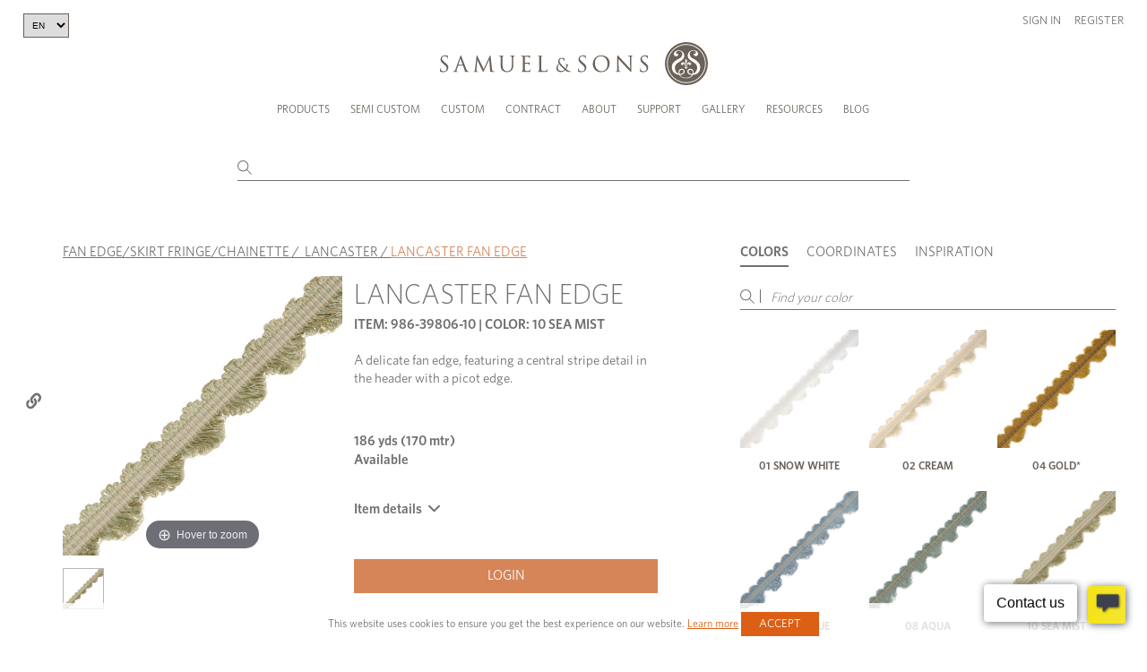

--- FILE ---
content_type: text/html; charset=utf-8
request_url: https://photos.pixlee.co/lightbox?widget_id=24130779&native_category_id=986-39806&api_key=2omYF80QrXXzpdGW8wlz&parent_url=https%3A%2F%2Fsamuelandsons.com%2Fen%2Fproduct%2F39806%2F10%2Flancaster-fan-edge%2Fsea-mist
body_size: 6925
content:
<!DOCTYPE html>
<html lang="en" xmlns="http://www.w3.org/1999/xhtml" xml:lang="en" xmlns:fb="http://ogp.me/ns/fb#">
	<head>
		<title>
			Pixlee Content Gallery
		</title>
		<meta content="text/html; charset=utf-8" http-equiv="content-type" />
		<meta http-equiv="X-UA-Compatible" content="IE=edge" />
		<link rel="icon" href="https://assets.pxlecdn.com/assets/favicon-dbb5cd2e8a209b656eff3cf2d31823d8e42c07b601e07388b9abd58086d2a39d.ico" type="image/png" />
		<script
  src="https://browser.sentry-cdn.com/6.8.0/bundle.min.js"
  integrity="sha384-a1zd+NHj/GIqnlXIHuEKFontqYxBdK9Zwslrvnhr1KfU9tBDzKbM55gQFXlHYDiD"
  crossorigin="anonymous"
></script>


<script>
    var keen_project_id = '53fe3c9d7d8cb9502c000000';
    var keen_write_key = '7287d11513886786ffc298064a40fc41e06f31f014bf72054ede32732cd426bb47a3b0da25853916694d11219e5881908d8b46de22052422171461284e7810582143adcc89ce72c0b43829dfe59d698cc9f22dc6460277f09b660bc3ac17808e';
    var keen_host = "tinyrick.pixlee.com";
    // Loads the library asynchronously from any URI
    !function(name,path,ctx){
      var latest,prev=name!=='Keen'&&window.Keen?window.Keen:false;ctx[name]=ctx[name]||{ready:function(fn){var h=document.getElementsByTagName('head')[0],s=document.createElement('script'),w=window,loaded;s.onload=s.onreadystatechange=function(){if((s.readyState&&!(/^c|loade/.test(s.readyState)))||loaded){return}s.onload=s.onreadystatechange=null;loaded=1;latest=w.Keen;if(prev){w.Keen=prev}else{try{delete w.Keen}catch(e){w.Keen=void 0}}ctx[name]=latest;ctx[name].ready(fn)};s.async=1;s.src=path;h.parentNode.insertBefore(s,h)}}
    }('Keen','https://assets.pixlee.com/assets/keen-1.4.0.min.js',this);
</script>

	<script type="text/javascript">
    Sentry.init({
      dsn: 'https://f2c63857ff3d4d609f3011523e5933d5@sentry.io/12047',
      whitelistUrls: [/^(https?:\/\/((cdn|www)\.))?.*(pixlee\.co).*/],
      ignoreErrors: [/{\"name\":\"Error executing guarded function\",\"message\":\"Unable to get property \'origin\' of undefined or null reference\"}/,/{\"name\":\"Error executing guarded function\",\"message\":\"i is undefined\"}/,/widget url is undefined or empty/,/onMessage is not a function/,/The operation is insecure/,/is not a function \(evaluating/,/Unable to get property \'appendChild\' of undefined or null reference/,/currentAlbum is undefined/,/attempted to read protected variable/,/postMessage is not a function/,/Object doesn\'t support this property or method/,/FastClick is not defined/,/variable: FastClick/,/\$ is not defined/,/Cannot call method \"get\" of undefined/,/Cannot find function addEventListener in object/,/find variable: \$/,/but instead had type object/,/property or method \'postMessage\'/,/\'FastClick\' is undefined/,/NS_ERROR_FAILURE:/,/\'$\' is undefined/,/Access is denied/,/\'undefined\' is not a function/,/\'console\' is undefined/,/function miss failed/,/Invalid calling object/,/Out of memory/,/undefined is not an object/,/Error: Unspecified error/, /global jQuery object was not available/, /The operation was aborted/, /Illegal invocation/, /The play() request was interrupted by a call to pause()/, /The request is not allowed by the user agent or the platform in the current context/, /Non-Error promise rejection captured with/,/find variable: disableLegacyCookie/]
    });

  //ga init

	</script>

<script type="text/javascript">
  window.analytics={createCookie:function(e,o,t){var r=new Date;r.setTime(r.getTime()+24*t*60*60*1e3);var i="="+o+"; expires="+r.toGMTString()+"; path=/; domain="+window.location.host.replace("www","");document.cookie=e+i+"; SameSite=None; Secure",document.cookie=e+"_legacy"+i},readCookieHelper:function(e){for(var o=e+"=",t=document.cookie.split(";"),r=0,i=t.length;r<i;r++){for(var n=t[r];" "===n.charAt(0);)n=n.substring(1,n.length);if(0===n.indexOf(o))return n.substring(o.length,n.length)}return null},readCookie:function(e){return this.readCookieHelper(e)||this.readCookieHelper(e+"_legacy")},readFromBrowser:function(e){var o,t=!1;try{window.localStorage&&(t=!0)}catch(e){t=!1}if(t)try{o=window.localStorage.getItem(e)}catch(t){o=this.readCookie(e)}else o=this.readCookie(e);return o},storeInBrowser:function(e,o){var t,r=!1;if(!gon.requireCookieConsent||gon.acceptCookiePolicy){try{window.localStorage&&(r=!0)}catch(e){r=!1}if(null!=o)if("object"==typeof o&&(o=JSON.stringify(o)),r)try{window.localStorage.setItem(e,o)}catch(r){t=this.createCookie(e,o,30)}else this.createCookie(e,o,30);if(void 0===o){if(r)try{t=window.localStorage.getItem(e)}catch(o){t=this.readCookie(e)}else t=this.readCookie(e);try{t=JSON.parse(t)}catch(e){}return t}if(null===o)if(r)try{window.localStorage.removeItem(e)}catch(o){this.createCookie(e,"",-1)}else this.createCookie(e,"",-1)}},getGUID:function(){function e(){return Math.floor(65536*(1+Math.random())).toString(16).substring(1)}return e()+e()+"-"+e()+"-"+e()+"-"+e()+"-"+e()+e()+e()},getAnonymousId:function(e){return arguments.length?(this.storeInBrowser("ajs_anonymous_id",e),this):(e=this.readFromBrowser("ajs_anonymous_id"))?e:(e=this.getGUID(),this.storeInBrowser("ajs_anonymous_id",e),this.readFromBrowser("ajs_anonymous_id"))}};
</script>

		<script>
//<![CDATA[
window.gon={};gon.global={"distilleryUrl":"https://distillery.pixlee.co/","distilleryAnalyticsUrl":"https://distillery-analytics.pixlee.com/","pixleeBackendServer":"https://app.pixlee.com/","pixleePhotosServer":"https://photos.pixlee.co/","env":"production","distilleryQueryUrl":"getJSON","distilleryTagAlbumsUrl":"api/v2/tag_albums","distilleryProductsUrl":"api/v2/products","distilleryPhotoUrl":"getPhoto","s3BucketUrl":"https://s3.amazonaws.com/static.pixlee.com"};gon.experimenting=false;gon.widget_id=25692070;gon.widget_id_param="24130779";gon.current_account={"id":2028,"single_access_token":"2omYF80QrXXzpdGW8wlz","created_at":"2021-10-27T17:42:14.345Z","updated_at":"2026-01-17T09:06:44.496Z","url_name":"samuelandsons","account_type":9,"business_name":"Samuel \u0026 Sons","uploader_product_search_mode":"hidden","features":["youtube","crm","conversion_data","loading_image_customize","retroactive_pull","shop_now","geolocation","custom_order","ecomm_integration","cta_links","heavy_permission","flag_watchlist","multiple_seats","multiple_hashtags","contest_mode","direct_message","permissioning","multiple_shop_now","fb_ads","buffer_scheduling","integrations","detect_language","dm_template_groups","publish_pdp","publish_center","conversion_analytics_data","custom_css","advanced_analytics","pixsee","api_access","products","detailed_analytics","tos","product_albums","cta","publish_website","reviews"],"extra_fields":{}};gon.widget_type="category";gon.publication_id=25692070;gon.current_album={"id":53758445,"title":"LANCASTER FAN EDGE","user_id":null,"public_contribution":true,"created_at":"2021-12-28T21:05:38.135Z","updated_at":"2026-01-15T20:25:44.077Z","thumbnail_id":null,"public_viewing":false,"description":null,"deleted_at":null,"public_token":null,"moderation":true,"email_slug":"lancasterfanedge53758445","campaign":false,"instructions":null,"facebook_album_uid":null,"facebook_album_name":null,"facebook_page_id":null,"connected_to_facebook":false,"views_updated":null,"is_updating":false,"external_base_url":null,"external_full_url":null,"external_category":null,"external_full_title":null,"external_hashtag":null,"action_link":null,"zip_archive_photo_count":null,"zip_archive_url":null,"zip_archive_updated_at":null,"password":null,"has_password":false,"collect_email":true,"collect_custom_1":false,"collect_custom_1_field":null,"run_vision":false,"box_id":null,"box_name":null,"run_people_detection":false,"run_logo_detection":false,"location_updated_at":null,"captions_updated_at":null,"redis_count":null,"updated_dead_at":null,"live_update":false,"vote_interval":null,"display_options":null,"extra_fields":{"color":"blue"},"action_link_text":null,"notify_user_when_approved":true,"account_id":2028,"num_photos":0,"num_inbox_photos":0,"collect_status":"gray","unread_messages":0,"filtersort_cache_updated_at":"2026-01-15T20:25:44.077Z","inbox_thumbnail_id":null,"analytics_updated_at":null,"album_type":"category","extra_fields_h":{},"pinned":false,"users_with_access":[],"restricted_access":false,"collect_status_message":null};gon.collect_string=[];gon.recipe={"filters":{"_ENTITY_NAME":"Filter","starred_photos":"","flagged_photos":false,"deleted_photos":false,"published_photos":false,"min_instagram_followers":"","min_twitter_followers":"","content_source":["instagram","instagram_story","instagram_feed","instagram_igtv","twitter","facebook","desktop","youtube","twitch","tiktok"],"content_type":["video","image"],"source_and_content_type":null,"collect_method":["upload_from_cp","upload_from_widget","upload_from_email","upload_from_api","social_collection"],"filter_by_language":[],"filter_by_subcaption":"","filter_by_caption":{"contains":[],"not_contains":[]},"filter_by_hashtag":{"is_one_of":[],"not_equals":[]},"filter_by_notes":{"contains":[],"not_contains":[]},"filter_by_userhandle":{"is_one_of":[],"not_equals":[],"contains":[],"not_contains":[]},"product_name":{"is_one_of":[],"not_equals":[],"contains":[],"not_contains":[]},"product_sku":{"is_one_of":[],"not_equals":[],"contains":[],"not_contains":[]},"album_name":{"is_one_of":[],"not_equals":[],"contains":[],"not_contains":[]},"computer_vision":{"search":[],"contains":[],"not_contains":[]},"filter_by_location":{"contains":[],"not_contains":[]},"filter_by_radius":"","exist_in_multiple":false,"exist_in_single":false,"has_action_link":null,"submitted_date_start":"","submitted_date_end":"","approved_on_date_start":"","approved_on_date_end":"","messages":[],"permissions":[],"has_notes":"","has_hotspot":"","has_product":"","out_of_stock":false,"in_stock_only":"","has_category":"","min_instagram_likes":"","min_twitter_favorites":"","unflagged_photos":false,"has_pixlee_flags":null,"has_custom_flags":null,"denied_photos":false,"top_influencers":false,"top_evangelists":false,"in_categories":[],"not_in_categories":[],"has_permission":false,"has_heavy_permission":false,"mentions":{"is_one_of":[],"not_equals":[]},"filter_by_photo_tags":[]},"reviews":{"_ENTITY_NAME":"ReviewDistilleryFilter","filters":{"favorite":true,"min_rating":1,"max_rating":5}},"sort":{"photorank":false,"recency":false,"pixlee_shares":false,"approved_time":false,"popularity":false,"pixlee_likes":false,"random":false,"dynamic":true,"followers":false,"engagement_rate":false,"native_views":false,"native_comments":false,"native_likes":false,"native_impressions":false,"native_saved":false,"date_posted":false,"permission_start":false,"permission_expiry":false,"asc":false,"desc":true}};gon.display_options={"utm":{"term":"","medium":"","content":"","campaign":""},"channel":"website","is_datc":false,"cssTitle":"Copy%20of%20Default%20Theme","hotspots":true,"pageSize":9,"customCss":"#header_wrapper #upload_now{color:#696057 !important;background-color:transparent !important;display:none !important;font-family: 'sr';}#photowall_widget #photowall_control .load_more{color:#696057 !important;box-shadow:inset 0px 0px 0px 1px #696057 !important;background-color:#FFFFFF !important;font-family: 'sr';}#header_wrapper #view_gallery{color:#696057 !important;background-color:#FFFFFF !important;font-size:14px !important;}#slideshow_widget .slideshow_frame ul .photo_block .info_content .users_caption{color:#696057 !important;}#slideshow_widget .slideshow_frame ul .photo_block .info_content .users_handle a{color:#696057 !important;}#photo_lightbox_wrapper #right_panel #middle_block a .product_cta, #photo_lightbox_wrapper #bottom_panel #cta_holder #cta_content #cta_text, #photo_lightbox_wrapper_mobile #cta_holder #cta_content #cta_text{color:#696057 !important;background-color:#FFFFFF !important;font-family: 'sr';}#mosaic_control .load_more{color:#696057 !important;box-shadow:inset 0px 0px 0px 1px #696057 !important;background-color:#FFFFFF !important;font-family: 'sr';}#header_wrapper #upload_now:hover{background-color:transparent !important;}#photowall_widget #photowall_control .load_more:hover{background-color:#696057 !important;color:#FFFFFF !important;-webkit-animation:none !important; animation:none !important;}#mosaic_control .load_more:hover{background-color:#696057 !important;color:#FFFFFF !important;}#photo_lightbox_wrapper_desktop #right_panel #cta_block #cta_next:after, #photo_lightbox_wrapper_desktop #right_panel #cta_block #cta_prev:after{color:#696057 !important;}#right_panel #cta_block a .product_cta, #lightbox_wrapper_tablet #bottom_panel #cta_panel #cta_container .cta_holder .cta_content .cta_button, #lightbox_wrapper_mobile #frame_large #cta_container .cta_block_large .cta_content_wrapper .middle_align_wrap .cta_button{background-color:#696057 !important;color:#FFFFFF !important;}.photo_block.active_review .text_review_holder{background-color:#696057 !important;}#header_wrapper #hashtag_holder li{color:#696057 !important;font-family: 'sl';}.swiper-container-horizontal .swiper-pagination-bullets .swiper-pagination-bullet:not(.swiper-pagination-bullet-active){background-color:#696057 !important;}#slideshow_widget .slideshow_frame ul .photo_block .info_content{background-color:#FFFFFF !important;}.active_review .text_review_holder .text_review_content .star_holder:before{color:#FFFFFF !important;font-size:12px !important;}.active_review .text_review_holder .text_review_content .text_review{color:#FFFFFF !important;font-size:14px !important;}.photo_block.active_review .text_review_holder .reviewer_name{color:#FFFFFF !important;}.photo_block.active_review .text_review_holder .product_name{color:#FFFFFF !important;}#header_wrapper #description_holder{font-family: 'sr';}.photo_block .info_holder .info_content .users_handle a{font-family: 'sb';}.photo_block .info_holder .info_content .users_caption{font-family: 'sr';}.photo_block .info_holder .info_content .users_date{font-family: 'sr';}#user_avatar{display:none !important;}#photo_lightbox_wrapper #right_panel #top_block #user_info_holder #user_name, #photo_lightbox_wrapper_mobile #info_panel #user_info_holder #user_name, #photo_lightbox_wrapper #bottom_panel #info_block #user_info_holder #user_details #user_name, #photo_lightbox_wrapper_desktop #left_panel #content_details #user_info_holder #user_name, #lightbox_wrapper_tablet #bottom_panel #info_block #user_info_holder #user_details #user_name, #lightbox_wrapper_mobile #user_info_holder #user_name{font-family: 'sb';}#photo_lightbox_wrapper_desktop #left_panel #content_details #caption_holder, #lightbox_wrapper_tablet #bottom_panel #info_block #user_info_holder #user_details #caption_holder, #lightbox_wrapper_mobile #caption_holder{font-family: 'sr';}#photo_lightbox_wrapper_desktop #right_panel #cta_block #cta_container a .product_name, #lightbox_wrapper_tablet #bottom_panel #cta_panel #cta_container .cta_holder .cta_content .cta_product_name, #lightbox_wrapper_mobile #frame_large #cta_container .cta_block_large .cta_content_wrapper .middle_align_wrap .cta_product_name{font-family: 'sr';}.photo_block .info_holder{display:none !important;}.photo_block .info_holder .info_content .users_handle{}#end_uploader_tile_inside{font-weight:normal !important;}#photo_lightbox_wrapper_desktop #right_panel #cta_block a .product_cta.is_default:after{content: 'Shop Now' !important;}#lightbox_wrapper_tablet #bottom_panel #cta_panel #cta_container .cta_holder .cta_content .cta_button.is_default:after{content: 'Shop Now' !important;}#lightbox_wrapper_mobile #frame_large #cta_container .cta_content_wrapper .cta_button.is_default:after{content: 'Shop Now' !important;}.uploader_tile, .uploader_tile:before{display:none !important;}/* tamil */@font-face {  font-family: 'Catamaran';  font-style: normal;  font-weight: 200;  src: url(https://fonts.gstatic.com/s/catamaran/v15/o-0mIpQoyXQa2RxT7-5B6Ryxs2E_6n1iPHjct6L1SoM-jCpoiyDPA-9M6VLYz2tZ9rI.woff2) format('woff2');  unicode-range: U+0964-0965, U+0B82-0BFA, U+200C-200D, U+20B9, U+25CC;}/* latin-ext */@font-face {  font-family: 'Catamaran';  font-style: normal;  font-weight: 200;  src: url(https://fonts.gstatic.com/s/catamaran/v15/o-0mIpQoyXQa2RxT7-5B6Ryxs2E_6n1iPHjct6L1SoM-jCpoiyDPA-9U6VLYz2tZ9rI.woff2) format('woff2');  unicode-range: U+0100-024F, U+0259, U+1E00-1EFF, U+2020, U+20A0-20AB, U+20AD-20CF, U+2113, U+2C60-2C7F, U+A720-A7FF;}/* latin */@font-face {  font-family: 'Catamaran';  font-style: normal;  font-weight: 200;  src: url(https://fonts.gstatic.com/s/catamaran/v15/o-0mIpQoyXQa2RxT7-5B6Ryxs2E_6n1iPHjct6L1SoM-jCpoiyDPA-9a6VLYz2tZ.woff2) format('woff2');  unicode-range: U+0000-00FF, U+0131, U+0152-0153, U+02BB-02BC, U+02C6, U+02DA, U+02DC, U+2000-206F, U+2074, U+20AC, U+2122, U+2191, U+2193, U+2212, U+2215, U+FEFF, U+FFFD;}/* tamil */@font-face {  font-family: 'Catamaran';  font-style: normal;  font-weight: 400;  src: url(https://fonts.gstatic.com/s/catamaran/v15/o-0mIpQoyXQa2RxT7-5B6Ryxs2E_6n1iPHjct6L1SoM-jCpoiyDPA-9M6VLYz2tZ9rI.woff2) format('woff2');  unicode-range: U+0964-0965, U+0B82-0BFA, U+200C-200D, U+20B9, U+25CC;}/* latin-ext */@font-face {  font-family: 'Catamaran';  font-style: normal;  font-weight: 400;  src: url(https://fonts.gstatic.com/s/catamaran/v15/o-0mIpQoyXQa2RxT7-5B6Ryxs2E_6n1iPHjct6L1SoM-jCpoiyDPA-9U6VLYz2tZ9rI.woff2) format('woff2');  unicode-range: U+0100-024F, U+0259, U+1E00-1EFF, U+2020, U+20A0-20AB, U+20AD-20CF, U+2113, U+2C60-2C7F, U+A720-A7FF;}/* latin */@font-face {  font-family: 'Catamaran';  font-style: normal;  font-weight: 400;  src: url(https://fonts.gstatic.com/s/catamaran/v15/o-0mIpQoyXQa2RxT7-5B6Ryxs2E_6n1iPHjct6L1SoM-jCpoiyDPA-9a6VLYz2tZ.woff2) format('woff2');  unicode-range: U+0000-00FF, U+0131, U+0152-0153, U+02BB-02BC, U+02C6, U+02DA, U+02DC, U+2000-206F, U+2074, U+20AC, U+2122, U+2191, U+2193, U+2212, U+2215, U+FEFF, U+FFFD;}*,html,body,*:before,*:after {  font-family: 'Catamaran', sans-serif !important;}@font-face {  font-family: icons;  src: url('https://assets.pxlecdn.com/pixlee_fonts/pixlee_icons.woff2') format('woff2'), url('https://assets.pxlecdn.com/pixlee_fonts/pixlee_icons.woff') format('woff');}.content_source:after {  font-family: icons !important;}#photo_lightbox_wrapper #right_panel #top_block #social_holder a:after {  font-family: icons !important;}.photo_block .info_holder .social_holder .social_button:after {  font-family: icons !important;}.photo_block .layer_video .play_button:after {  font-family: icons !important;}#uploader_frame #content_holder .panel#panel_login #login_container #login_logo:after {  font-family: icons !important;}#uploader_frame #content_holder .panel#panel_form #form_wrapper .tos_input input[type=\"checkbox\"] ~ span:before {  font-family: icons !important;}#uploader_frame #upload_holder .panel#panel_review #social_review_wrapper .photo_item_review .delete_content:before {  font-family: icons !important;}#uploader_frame #content_holder .panel#panel_review #social_review_wrapper .photo_item_review .delete_content:before {  font-family: icons !important;}#uploader_frame #content_holder .panel#panel_social #social_photo_wrapper .photo_item .video_content:after {  font-family: icons !important;}#uploader_frame #content_holder .panel#panel_social #social_photo_wrapper .photo_item.active:after {  font-family: icons !important;}#standalone_header #header_nav #social_profiles_container .social_profile_icons:after {  font-family: icons !important;}#photo_lightbox_wrapper #bottom_panel #social_holder a:after {  font-family: icons !important;}#photo_lightbox_wrapper_desktop #left_panel #content_details #user_info_holder #social_holder a:after {  font-family: icons !important;}#lightbox_wrapper_tablet #bottom_panel #social_holder a:after {  font-family: icons !important;}#photo_lightbox_wrapper_mobile #social_holder a:after {  font-family: icons !important;}#uploader_frame #content_holder .panel#panel_social #social_photo_wrapper #social_photo_content .photo_item.active:after {  font-family: icons !important;}.photo_block .layer_video .play_button:before {  font-family: icons !important;}button.mobile_arrow.mfp-arrow:after {  font-family: icons !important;}#standalone_header #header_nav #social_profiles_container .social_profile_icons#instagram_profile:before {  font-family: icons !important;}#standalone_header #header_nav #social_profiles_container .social_profile_icons#twitter_profile:before {  font-family: icons !important;}#standalone_header #header_nav #social_profiles_container .social_profile_icons#pinterest_profile:before {  font-family: icons !important;}#uploader_frame #content_holder .panel#panel_social #social_photo_wrapper .photo_item .video_content:before {  font-family: icons !important;}#header_wrapper.uploader_text_w_icon #upload_now:before {  font-family: icons !important;}#header_wrapper.uploader_text_w_icon #view_gallery:before {  font-family: icons !important;}#uploader_frame #top_bar #close:before {  font-family: icons !important;}#photo_lightbox_wrapper_desktop #desktop_hotspot_holder .hotspot_marker_container .hotspot_marker:before {  font-family: icons !important;}#photo_lightbox_wrapper_desktop #right_panel #cta_block #cta_next:after {  font-family: icons !important;}#photo_lightbox_wrapper_desktop #right_panel #cta_block #cta_prev:after {  font-family: icons !important;}#slideshow_widget {  height: px;  width: px;}#slideshow_widget .slideshow_frame ul .photo_block {  opacity: 0;  width: px;  height: px;} #interactive_section #desktop_view #filters_container .filter_wrapper .filter_dropdown .dropdown_list_item .filter_item_name:before {\n  content: '';\n}\n#mobile_navbar_lightbox #filters_container .filter_wrapper .filter_dropdown label:before {\n  content: '';\n}\n#photo_lightbox_wrapper_desktop #right_panel #cta_block a .product_cta {\n  padding: 5px 0;\n  max-width: 50%;\n  margin-left: 25%;\n  /* half of whatever you shrunk the max-width */\n  /*below removes social icons */\n}\n.photo_block .info_holder .social_holder .pixlee_tweet.social_button {\n  display: none;\n}\n#left_panel #content_details #user_info_holder #social_holder a#twitter_share {\n  display: none;\n}\n#left_panel #content_details #user_info_holder #social_holder a#tumblr_share {\n  display: none;\n}\n .photo_block:hover .img_holder{height:100%;} .photo_block:hover .layer_video{height:100%;}","photoSize":"large_photo","album_type":"products","infoButton":false,"pdpCaption":"","showLoader":true,"is_facebook":false,"cssThemeType":"user","photoQuality":"default","proserve_css":"","showCaptions":true,"showHashtags":true,"showViewport":false,"tosLink_text":"https://samuelandsons.com/upload/downloadforms/us-terms-and-policies-edited.pdf","videoOptions":{"loop":true,"sound":false,"autoplay":true,"playsInline":false},"ctaCurrentTab":false,"datc_navigate":"false","headerOptions":{"title":"","button":"uploader_text_inline","layout":"centered","showTitle":false,"bannerImage":"","description":"Share your photos with us!","viewGalleryUrl":"","showDescription":false,"showViewGallery":false,"viewGalleryTitle":"View Gallery","end_tile_upload_button_background_showHide":false},"reviewOptions":{"frequency":0.25,"displayReviews":false,"lightboxReviews":false},"showVoteCount":false,"tosLabel_text":"I agree to the Terms of Service","customVoteText":"","is_interactive":false,"carouselOptions":{"rows":2,"layout":"mosaic","smoothSwiping":false},"customPoweredBy":false,"lightboxOptions":{"customReportHref":""},"namePlaceholder":"YOUR FULLNAME","pdpShowUploader":true,"showDescription":true,"customSpinnerUrl":"https://assets.pixlee.com/photos_loader_dont_delete/pixlee_mini_loader.gif","emailPlaceholder":"name@example.com","infiniteLoadMore":true,"lightbox_version":"v2","productFieldName":"PRODUCT:","requiredCaptions":false,"showCallToAction":false,"additional_fields":"","speedOptimization":false,"standaloneOptions":{"brandURL":"","meta_title":"","logoImage_input":"","meta_description":"","bannerImage_input":"","logoImage_showHide":true,"bannerImage_showHide":true,"logoImage_backgroundImage":"","bannerImage_backgroundImage":""},"thankYouUrl_input":"","widgets_header_v2":false,"widgets_header_v3":true,"captionPlaceholder":"Write a caption...","enableProductField":false,"uploaderMinimumAge":0,"css_preset_filename":"","showWidgetUserAvatar":false,"disablePoweredByClick":false,"showIncentivizedBadge":false,"css_preset_filename_v2":"","customCallToActionLink":"","customCallToActionText":"","customCallToActionPhoto":"","customCallToActionTitle":"","productFieldPlaceholder":"Adding the product name, URL or location helps with getting your content featured!","interactiveWidgetOptions":{"sort":false,"search":false,"seasons":false,"location":false,"sortPrice":false,"categories":false,"customized":false,"sortRecent":false,"widgetType":false,"sortPopular":false,"personalized":false,"selectedCategories":[],"categoriesSelectOne":false},"showProductCategoryLabel":false,"widget_autoplay_showHide":true,"widget_lightbox_interval":3000,"widget_lightbox_showHide":true,"showTimestampsOnPhotowall":false,"widget_loadingOption_showHide":true};gon.display_options_id=146114;gon.type="carousel";gon.is_facebook=null;gon.region_id=null;gon.lightbox_version="v2";gon.isMobile=null;gon.isTablet=null;gon.isDesktop=true;gon.remote_ip="64.252.75.40";gon.requireCookieConsent=null;gon.custom_text={"lightbox":{"cta":{"buy_now":"Shop Now"}}};gon.parentUrl="https://samuelandsons.com/en/product/39806/10/lancaster-fan-edge/sea-mist";
//]]>
</script>
		
		
		<script src="//assets.pxlecdn.com/assets/packs/js/runtime-112b095b606a4a7e9d83.js"></script>
<script src="//assets.pxlecdn.com/assets/packs/js/8308-eeaa6e4a5ec1c0d269f5.js"></script>
<script src="//assets.pxlecdn.com/assets/packs/js/i18n/en-cb8061acd0e5b65fbe08.js"></script>
<script src="//assets.pxlecdn.com/assets/packs/js/4002-a34126d8413c7f3c2810.js"></script>
<script src="//assets.pxlecdn.com/assets/packs/js/9050-424ebbe5fcd403b5e226.js"></script>
<script src="//assets.pxlecdn.com/assets/packs/js/3932-134d3c91f28a88ed2c9e.js"></script>
<script src="//assets.pxlecdn.com/assets/packs/js/6899-57c200e06aac3fa8097f.js"></script>
<script src="//assets.pxlecdn.com/assets/packs/js/3597-0324ed32a626765b926c.js"></script>
<script src="//assets.pxlecdn.com/assets/packs/js/2498-4c3220157df253cc817b.js"></script>
<script src="//assets.pxlecdn.com/assets/packs/js/6344-1a08e686c260ac2aa6b4.js"></script>
<script src="//assets.pxlecdn.com/assets/packs/js/780-1cb2e262f0c8b422b99f.js"></script>
<script src="//assets.pxlecdn.com/assets/packs/js/8154-de75bdaadfca521b566e.js"></script>
<script src="//assets.pxlecdn.com/assets/packs/js/lightbox_v2-a05ea5310de36ddd0c12.js"></script>
		
<link rel="stylesheet" href="//assets.pxlecdn.com/assets/packs/css/1840-2c687e1f.css" media="screen" />
<link rel="stylesheet" href="//assets.pxlecdn.com/assets/packs/css/lightbox_gallery_v2-59fbe354.css" media="screen" />
<link rel="stylesheet" href="//assets.pxlecdn.com/assets/packs/css/localization-af31c4e5.css" media="screen" />

<style type="text/css" id="proserveStylesheet">
  
</style>

<style type="text/css" id="dynamicStylesheet">
  #header_wrapper #upload_now{color:#696057 !important;background-color:transparent !important;display:none !important;font-family: 'sr';}#photowall_widget #photowall_control .load_more{color:#696057 !important;box-shadow:inset 0px 0px 0px 1px #696057 !important;background-color:#FFFFFF !important;font-family: 'sr';}#header_wrapper #view_gallery{color:#696057 !important;background-color:#FFFFFF !important;font-size:14px !important;}#slideshow_widget .slideshow_frame ul .photo_block .info_content .users_caption{color:#696057 !important;}#slideshow_widget .slideshow_frame ul .photo_block .info_content .users_handle a{color:#696057 !important;}#photo_lightbox_wrapper #right_panel #middle_block a .product_cta, #photo_lightbox_wrapper #bottom_panel #cta_holder #cta_content #cta_text, #photo_lightbox_wrapper_mobile #cta_holder #cta_content #cta_text{color:#696057 !important;background-color:#FFFFFF !important;font-family: 'sr';}#mosaic_control .load_more{color:#696057 !important;box-shadow:inset 0px 0px 0px 1px #696057 !important;background-color:#FFFFFF !important;font-family: 'sr';}#header_wrapper #upload_now:hover{background-color:transparent !important;}#photowall_widget #photowall_control .load_more:hover{background-color:#696057 !important;color:#FFFFFF !important;-webkit-animation:none !important; animation:none !important;}#mosaic_control .load_more:hover{background-color:#696057 !important;color:#FFFFFF !important;}#photo_lightbox_wrapper_desktop #right_panel #cta_block #cta_next:after, #photo_lightbox_wrapper_desktop #right_panel #cta_block #cta_prev:after{color:#696057 !important;}#right_panel #cta_block a .product_cta, #lightbox_wrapper_tablet #bottom_panel #cta_panel #cta_container .cta_holder .cta_content .cta_button, #lightbox_wrapper_mobile #frame_large #cta_container .cta_block_large .cta_content_wrapper .middle_align_wrap .cta_button{background-color:#696057 !important;color:#FFFFFF !important;}.photo_block.active_review .text_review_holder{background-color:#696057 !important;}#header_wrapper #hashtag_holder li{color:#696057 !important;font-family: 'sl';}.swiper-container-horizontal .swiper-pagination-bullets .swiper-pagination-bullet:not(.swiper-pagination-bullet-active){background-color:#696057 !important;}#slideshow_widget .slideshow_frame ul .photo_block .info_content{background-color:#FFFFFF !important;}.active_review .text_review_holder .text_review_content .star_holder:before{color:#FFFFFF !important;font-size:12px !important;}.active_review .text_review_holder .text_review_content .text_review{color:#FFFFFF !important;font-size:14px !important;}.photo_block.active_review .text_review_holder .reviewer_name{color:#FFFFFF !important;}.photo_block.active_review .text_review_holder .product_name{color:#FFFFFF !important;}#header_wrapper #description_holder{font-family: 'sr';}.photo_block .info_holder .info_content .users_handle a{font-family: 'sb';}.photo_block .info_holder .info_content .users_caption{font-family: 'sr';}.photo_block .info_holder .info_content .users_date{font-family: 'sr';}#user_avatar{display:none !important;}#photo_lightbox_wrapper #right_panel #top_block #user_info_holder #user_name, #photo_lightbox_wrapper_mobile #info_panel #user_info_holder #user_name, #photo_lightbox_wrapper #bottom_panel #info_block #user_info_holder #user_details #user_name, #photo_lightbox_wrapper_desktop #left_panel #content_details #user_info_holder #user_name, #lightbox_wrapper_tablet #bottom_panel #info_block #user_info_holder #user_details #user_name, #lightbox_wrapper_mobile #user_info_holder #user_name{font-family: 'sb';}#photo_lightbox_wrapper_desktop #left_panel #content_details #caption_holder, #lightbox_wrapper_tablet #bottom_panel #info_block #user_info_holder #user_details #caption_holder, #lightbox_wrapper_mobile #caption_holder{font-family: 'sr';}#photo_lightbox_wrapper_desktop #right_panel #cta_block #cta_container a .product_name, #lightbox_wrapper_tablet #bottom_panel #cta_panel #cta_container .cta_holder .cta_content .cta_product_name, #lightbox_wrapper_mobile #frame_large #cta_container .cta_block_large .cta_content_wrapper .middle_align_wrap .cta_product_name{font-family: 'sr';}.photo_block .info_holder{display:none !important;}.photo_block .info_holder .info_content .users_handle{}#end_uploader_tile_inside{font-weight:normal !important;}#photo_lightbox_wrapper_desktop #right_panel #cta_block a .product_cta.is_default:after{content: 'Shop Now' !important;}#lightbox_wrapper_tablet #bottom_panel #cta_panel #cta_container .cta_holder .cta_content .cta_button.is_default:after{content: 'Shop Now' !important;}#lightbox_wrapper_mobile #frame_large #cta_container .cta_content_wrapper .cta_button.is_default:after{content: 'Shop Now' !important;}.uploader_tile, .uploader_tile:before{display:none !important;}/* tamil */@font-face {  font-family: 'Catamaran';  font-style: normal;  font-weight: 200;  src: url(https://fonts.gstatic.com/s/catamaran/v15/o-0mIpQoyXQa2RxT7-5B6Ryxs2E_6n1iPHjct6L1SoM-jCpoiyDPA-9M6VLYz2tZ9rI.woff2) format('woff2');  unicode-range: U+0964-0965, U+0B82-0BFA, U+200C-200D, U+20B9, U+25CC;}/* latin-ext */@font-face {  font-family: 'Catamaran';  font-style: normal;  font-weight: 200;  src: url(https://fonts.gstatic.com/s/catamaran/v15/o-0mIpQoyXQa2RxT7-5B6Ryxs2E_6n1iPHjct6L1SoM-jCpoiyDPA-9U6VLYz2tZ9rI.woff2) format('woff2');  unicode-range: U+0100-024F, U+0259, U+1E00-1EFF, U+2020, U+20A0-20AB, U+20AD-20CF, U+2113, U+2C60-2C7F, U+A720-A7FF;}/* latin */@font-face {  font-family: 'Catamaran';  font-style: normal;  font-weight: 200;  src: url(https://fonts.gstatic.com/s/catamaran/v15/o-0mIpQoyXQa2RxT7-5B6Ryxs2E_6n1iPHjct6L1SoM-jCpoiyDPA-9a6VLYz2tZ.woff2) format('woff2');  unicode-range: U+0000-00FF, U+0131, U+0152-0153, U+02BB-02BC, U+02C6, U+02DA, U+02DC, U+2000-206F, U+2074, U+20AC, U+2122, U+2191, U+2193, U+2212, U+2215, U+FEFF, U+FFFD;}/* tamil */@font-face {  font-family: 'Catamaran';  font-style: normal;  font-weight: 400;  src: url(https://fonts.gstatic.com/s/catamaran/v15/o-0mIpQoyXQa2RxT7-5B6Ryxs2E_6n1iPHjct6L1SoM-jCpoiyDPA-9M6VLYz2tZ9rI.woff2) format('woff2');  unicode-range: U+0964-0965, U+0B82-0BFA, U+200C-200D, U+20B9, U+25CC;}/* latin-ext */@font-face {  font-family: 'Catamaran';  font-style: normal;  font-weight: 400;  src: url(https://fonts.gstatic.com/s/catamaran/v15/o-0mIpQoyXQa2RxT7-5B6Ryxs2E_6n1iPHjct6L1SoM-jCpoiyDPA-9U6VLYz2tZ9rI.woff2) format('woff2');  unicode-range: U+0100-024F, U+0259, U+1E00-1EFF, U+2020, U+20A0-20AB, U+20AD-20CF, U+2113, U+2C60-2C7F, U+A720-A7FF;}/* latin */@font-face {  font-family: 'Catamaran';  font-style: normal;  font-weight: 400;  src: url(https://fonts.gstatic.com/s/catamaran/v15/o-0mIpQoyXQa2RxT7-5B6Ryxs2E_6n1iPHjct6L1SoM-jCpoiyDPA-9a6VLYz2tZ.woff2) format('woff2');  unicode-range: U+0000-00FF, U+0131, U+0152-0153, U+02BB-02BC, U+02C6, U+02DA, U+02DC, U+2000-206F, U+2074, U+20AC, U+2122, U+2191, U+2193, U+2212, U+2215, U+FEFF, U+FFFD;}*,html,body,*:before,*:after {  font-family: 'Catamaran', sans-serif !important;}@font-face {  font-family: icons;  src: url('https://assets.pxlecdn.com/pixlee_fonts/pixlee_icons.woff2') format('woff2'), url('https://assets.pxlecdn.com/pixlee_fonts/pixlee_icons.woff') format('woff');}.content_source:after {  font-family: icons !important;}#photo_lightbox_wrapper #right_panel #top_block #social_holder a:after {  font-family: icons !important;}.photo_block .info_holder .social_holder .social_button:after {  font-family: icons !important;}.photo_block .layer_video .play_button:after {  font-family: icons !important;}#uploader_frame #content_holder .panel#panel_login #login_container #login_logo:after {  font-family: icons !important;}#uploader_frame #content_holder .panel#panel_form #form_wrapper .tos_input input[type="checkbox"] ~ span:before {  font-family: icons !important;}#uploader_frame #upload_holder .panel#panel_review #social_review_wrapper .photo_item_review .delete_content:before {  font-family: icons !important;}#uploader_frame #content_holder .panel#panel_review #social_review_wrapper .photo_item_review .delete_content:before {  font-family: icons !important;}#uploader_frame #content_holder .panel#panel_social #social_photo_wrapper .photo_item .video_content:after {  font-family: icons !important;}#uploader_frame #content_holder .panel#panel_social #social_photo_wrapper .photo_item.active:after {  font-family: icons !important;}#standalone_header #header_nav #social_profiles_container .social_profile_icons:after {  font-family: icons !important;}#photo_lightbox_wrapper #bottom_panel #social_holder a:after {  font-family: icons !important;}#photo_lightbox_wrapper_desktop #left_panel #content_details #user_info_holder #social_holder a:after {  font-family: icons !important;}#lightbox_wrapper_tablet #bottom_panel #social_holder a:after {  font-family: icons !important;}#photo_lightbox_wrapper_mobile #social_holder a:after {  font-family: icons !important;}#uploader_frame #content_holder .panel#panel_social #social_photo_wrapper #social_photo_content .photo_item.active:after {  font-family: icons !important;}.photo_block .layer_video .play_button:before {  font-family: icons !important;}button.mobile_arrow.mfp-arrow:after {  font-family: icons !important;}#standalone_header #header_nav #social_profiles_container .social_profile_icons#instagram_profile:before {  font-family: icons !important;}#standalone_header #header_nav #social_profiles_container .social_profile_icons#twitter_profile:before {  font-family: icons !important;}#standalone_header #header_nav #social_profiles_container .social_profile_icons#pinterest_profile:before {  font-family: icons !important;}#uploader_frame #content_holder .panel#panel_social #social_photo_wrapper .photo_item .video_content:before {  font-family: icons !important;}#header_wrapper.uploader_text_w_icon #upload_now:before {  font-family: icons !important;}#header_wrapper.uploader_text_w_icon #view_gallery:before {  font-family: icons !important;}#uploader_frame #top_bar #close:before {  font-family: icons !important;}#photo_lightbox_wrapper_desktop #desktop_hotspot_holder .hotspot_marker_container .hotspot_marker:before {  font-family: icons !important;}#photo_lightbox_wrapper_desktop #right_panel #cta_block #cta_next:after {  font-family: icons !important;}#photo_lightbox_wrapper_desktop #right_panel #cta_block #cta_prev:after {  font-family: icons !important;}#slideshow_widget {  height: px;  width: px;}#slideshow_widget .slideshow_frame ul .photo_block {  opacity: 0;  width: px;  height: px;} #interactive_section #desktop_view #filters_container .filter_wrapper .filter_dropdown .dropdown_list_item .filter_item_name:before {
  content: '';
}
#mobile_navbar_lightbox #filters_container .filter_wrapper .filter_dropdown label:before {
  content: '';
}
#photo_lightbox_wrapper_desktop #right_panel #cta_block a .product_cta {
  padding: 5px 0;
  max-width: 50%;
  margin-left: 25%;
  /* half of whatever you shrunk the max-width */
  /*below removes social icons */
}
.photo_block .info_holder .social_holder .pixlee_tweet.social_button {
  display: none;
}
#left_panel #content_details #user_info_holder #social_holder a#twitter_share {
  display: none;
}
#left_panel #content_details #user_info_holder #social_holder a#tumblr_share {
  display: none;
}
 .photo_block:hover .img_holder{height:100%;} .photo_block:hover .layer_video{height:100%;}
</style>


		<script type="text/javascript">
  if (typeof I18n !== 'undefined') {
    I18n.defaultLocale = "en";
    I18n.locale = "en";
    I18n.fallbacks = true;
  }
</script>

	</head>
	<body class="has_i18n_translations">
		<span aria-live="polite" class="ariaLiveMessage screen_reader_only"></span>
	</body>
</html>


--- FILE ---
content_type: application/javascript; charset=utf-8
request_url: https://samuelandsons.com/js/new-design/main.js
body_size: 1957
content:
function detectMobile() {
    var isMobile = {
        hasTouch: function() {
            return 'ontouchstart' in document.documentElement;
        },
        Android: function() {
            return navigator.userAgent.match(/Android/i);
        },
        BlackBerry: function() {
            return navigator.userAgent.match(/BlackBerry/i);
        },
        iOS: function() {
            return navigator.userAgent.match(/iPhone|iPad|iPod/i);
        },
        Opera: function() {
            return navigator.userAgent.match(/Opera Mini/i);
        },
        Windows: function() {
            return navigator.userAgent.match(/IEMobile/i);
        },
        any: function() {
            return (isMobile.Android() || isMobile.BlackBerry() || isMobile.iOS() || isMobile.Opera() || isMobile.Windows());
        },
        ismobi: function() {
            return navigator.userAgent.match(/Mobi/i);
        }
    };
    if(!isMobile.hasTouch()) {
        jQuery('body').addClass('no-touch');
    }else{
        jQuery('body').addClass('touch');
    };
}

function mobileNavigation() {
	jQuery('.open-nav-btn').click(function(e) {
		e.preventDefault();
		jQuery(this).toggleClass('active');
		jQuery('.n-header-nav-wrap').slideToggle();
	});

    jQuery('.n-header-nav li .dropdown-arrow').click(function(e) {
        e.preventDefault();
        jQuery(this).siblings('.submenu').slideToggle();
        jQuery(this).toggleClass('active');
    });
}


//function productCarousel() {
//    if (jQuery('.product-carousel').length > 0) {
//        jQuery('.product-carousel').slick({
//            slidesToScroll: 1,
//			slidesToShow: 8,
//            arrows: true,
//            dots: false,
//            infinite: false,
//            variableWidth: false,
//            prevArrow: '<div class="btn-holder btn-holder-prev"><button class="button-slider button-slider-prev"><svg xmlns="http://www.w3.org/2000/svg" xmlns:xlink="http://www.w3.org/1999/xlink" width="42.917" height="61.094" viewBox="0 0 42.917 61.094"><g transform="matrix(1, 0, 0, 1, 0, 0)" filter="url(#Icon_ionic-ios-arrow-forward)"><path d="M28.181,27.388,12.136,11.356a3.017,3.017,0,0,1,0-4.279,3.055,3.055,0,0,1,4.292,0L34.606,25.242a3.024,3.024,0,0,1,.088,4.178L16.441,47.711a3.03,3.03,0,0,1-4.292-4.279Z" transform="translate(-2 0.25)" fill="currentColor" stroke="#707070" stroke-width="0.5"/></g></svg></button></div>',
//            nextArrow: '<div class="btn-holder btn-holder-prev-next"><button class="button-slider button-slider-next"><svg xmlns="http://www.w3.org/2000/svg" xmlns:xlink="http://www.w3.org/1999/xlink" width="42.917" height="61.094" viewBox="0 0 42.917 61.094"><g transform="matrix(1, 0, 0, 1, 0, 0)" filter="url(#Icon_ionic-ios-arrow-forward)"><path d="M28.181,27.388,12.136,11.356a3.017,3.017,0,0,1,0-4.279,3.055,3.055,0,0,1,4.292,0L34.606,25.242a3.024,3.024,0,0,1,.088,4.178L16.441,47.711a3.03,3.03,0,0,1-4.292-4.279Z" transform="translate(-2 0.25)" fill="currentColor" stroke="#707070" stroke-width="0.5"/></g></svg></button><div>',
//			responsive: [
//			{
//			  breakpoint: 1500,
//			  settings: {
//				slidesToShow: 7,
//			  }
//			},
//			{
//			  breakpoint: 1250,
//			  settings: {
//				slidesToShow: 6,
//			  }
//			},
//			{
//			  breakpoint: 1050,
//			  settings: {
//				slidesToShow: 5,
//			  }
//			},
//			{
//			  breakpoint: 850,
//			  settings: {
//				slidesToShow: 4,
//			  }
//			},
//			{
//			  breakpoint: 600,
//			  settings: {
//				slidesToShow: 3,
//				variableWidth: true,
//			  }
//			},
//		  ]
//        });
//    }
//}

function openPopup() {
    Fancybox.bind('[data-fancybox]', {
        // Custom options for all galleries
    });
}

function filterTabs() {
    jQuery('.js-filter-tab-wrap .tab-links a[data-tab]').click(function (e) {
        e.preventDefault();
        jQuery(this).closest('ul').find('.active').removeClass('active');
        jQuery(this).addClass('active');

        var idTab = jQuery(this).attr('data-tab');
        jQuery(this).closest('.js-filter-tab-wrap').find('.filter-tab').hide();
        jQuery('#' + idTab).fadeIn();
    });
}


function locationTabs() {
    jQuery('.location-box-tabs .tab-inner-links a[data-tab]').click(function (e) {
        e.preventDefault();
        jQuery(this).closest('ul').find('.active').removeClass('active');
        jQuery(this).addClass('active');

        var idTab = jQuery(this).attr('data-tab');
        jQuery(this).closest('.location-box-tabs').find('.location-box-tab-wrap').hide();
        jQuery('#' + idTab).fadeIn();
    });
}

function filterTabs2() {
    jQuery('.js-filter-tab-wrap-2 .tab-links a').click(function (e) {
        e.preventDefault();

        if(jQuery(this).hasClass('active')) {
            jQuery('.js-filter-tab-wrap-2 .close-filter-tab-holder').hide();

        } else {
            jQuery('.js-filter-tab-wrap-2 .close-filter-tab-holder').show();
        }

        jQuery(this).toggleClass('active');
        var idTab = jQuery(this).attr('data-tab');
        jQuery('.js-filter-tab-wrap-2 .filter-tab').not('#' + idTab).hide();
        jQuery('#' + idTab).slideToggle();
        jQuery(this).closest('li').siblings('li').find('.active').removeClass('active');

    });

    jQuery('.js-filter-tab-wrap-2 .close-filter-tab-holder .close-filter-tab').click(function (e) {
        e.preventDefault();
        jQuery(this).closest('.close-filter-tab-holder').hide();
        jQuery(this).closest('.close-filter-tab-holder').siblings('.filter-tab').slideUp();
        jQuery('.js-filter-tab-wrap-2 .tab-links a.active').removeClass('active');
    });
}

function selectedFilterBtn() {
    jQuery('.selected-category .close-category').click(function (e) {
        e.preventDefault();
        jQuery(this).parent('.selected-category').hide();

    });
}

function stickyFilter() {
    var windowScroll = jQuery(window).scrollTop();

    if (windowScroll > 0) {
        jQuery('.fixed-filter-holder').addClass('sticky-filter');
    } else {
        jQuery('.fixed-filter-holder').removeClass('sticky-filter');
    }
}

function addToQuickCart() {
    jQuery('.product-list-box .quick-view-btn').click(function (e) {
        e.preventDefault();
        jQuery(this).siblings('.quick-view-box').fadeIn();
    });

    jQuery('.product-list-box .quick-view-box .close-quick-view').click(function (e) {
        e.preventDefault();
        jQuery(this).closest('.quick-view-box').fadeOut();
    });
}

function addToFav() {
    jQuery('.add-to-fav .add-to-fav-link').click(function (e) {
        e.preventDefault();
        jQuery(this).siblings('.add-to-fav-box').fadeIn();
    });

    jQuery('.add-to-fav .add-to-fav-box .close-add-to-fav').click(function (e) {
        e.preventDefault();
        jQuery(this).closest('.add-to-fav-box').fadeOut();
    });
}

function productGallery() {
    if (jQuery('.product-large-gallery').length > 0) {
        jQuery('.product-large-gallery').slick({
            slidesToShow: 1,
            slidesToScroll: 1,
            arrows: false,
            fade: true,
            asNavFor: '.product-large-gallery-thumbs'
        });
    }

    if (jQuery('.product-large-gallery-thumbs').length > 0) {
        jQuery('.product-large-gallery-thumbs').slick({
            slidesToShow: 6,
            slidesToScroll: 1,
            arrows: false,
            asNavFor: '.product-large-gallery',
            focusOnSelect: true
        });
    }
}

function openItemDetails() {
    jQuery('.open-item-details').click(function(e) {
        e.preventDefault();
        jQuery(this).siblings('.item-details').slideToggle();
        jQuery(this).toggleClass('active');
    });
}


function smoothScroll() {
    var hash;
    jQuery('.scroll-to').click(function() {
        var url = jQuery(this).attr('href');
        var hash = url.substring(url.indexOf('#'));
        return scrollto_with_hash(hash);
    });

    hash = window.location.hash.replace('#', '');
    if (hash != '') {
        hash = '#' + hash;
        scrollto_with_hash(hash);
    }
}


function scrollto_with_hash(hash) {

    if (jQuery(hash).length) {
        setTimeout(function(){
            jQuery('html, body').animate({
                scrollTop: jQuery(hash).offset().top,
            }, 600);

        }, 100);
        return false;
    }
}

jQuery(document).ready(function() {
    //detectMobile();
    mobileNavigation();
	//productCarousel();
    openPopup();
    filterTabs();
    locationTabs();
    filterTabs2();
    selectedFilterBtn();
    stickyFilter();
    addToQuickCart();
    addToFav();
    productGallery();
    openItemDetails();
    smoothScroll();
});

jQuery(window).on('scroll', function () {
    stickyFilter();
});
